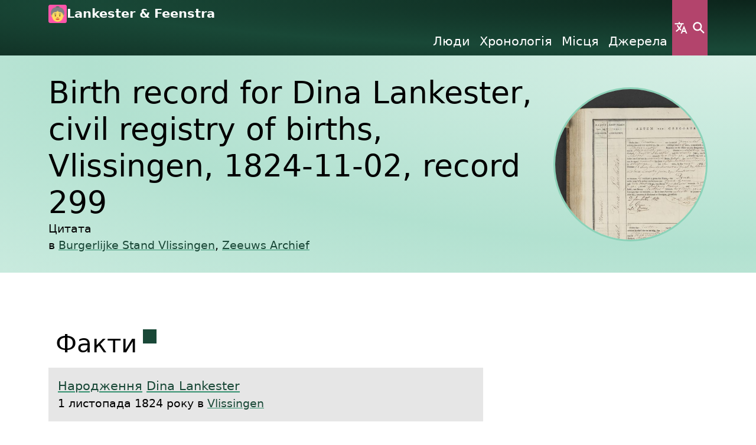

--- FILE ---
content_type: text/html
request_url: https://ancestry.bartfeenstra.com/uk/citation/C0017/
body_size: 5404
content:
<!doctype html>
<html lang="uk">
<head>
<title>Birth record for Dina Lankester, civil registry of births, Vlissingen, 1824-11-02, record 299 - Lankester &amp; Feenstra</title>
<meta charset="utf-8">
<meta name="viewport" content="width=device-width, initial-scale=1">
<meta name="generator" content="Betty (https://betty.readthedocs.io)">
    <meta name="author" content="Bart Feenstra">
<meta name="og:title" content="Birth record for Dina Lankester, civil registry of births, Vlissingen, 1824-11-02, record 299">
<meta name="og:site_name" content="Lankester &amp; Feenstra">
<meta name="twitter:title" content="Birth record for Dina Lankester, civil registry of births, Vlissingen, 1824-11-02, record 299">
<meta name="twitter:card" content="summary_large_image">
            <meta name="og:image" content="https://ancestry.bartfeenstra.com/betty-static:///file/O0014-500x500-0x0x50x50.jpg">
            <meta name="og:image:type" content="image/jpeg">
            <meta name="twitter:image" content="https://ancestry.bartfeenstra.com/betty-static:///file/O0014-500x500-0x0x50x50.jpg">
                <meta name="og:image:description" content="Civil registry of births, Vlissingen, 1824, records 299-302">
                <meta name="twitter:image:alt" content="Civil registry of births, Vlissingen, 1824, records 299-302">
    <link rel="canonical" href="https://ancestry.bartfeenstra.com/uk/citation/C0017" hreflang="uk" type="text/html">
            <link rel="alternate" href="/en/citation/C0017" hreflang="en-US" type="text/html">

            <link rel="alternate" href="/nl/citation/C0017" hreflang="nl-NL" type="text/html">

        <script type="application/ld+json">
          {"$schema": "https://ancestry.bartfeenstra.com/schema.json#/$defs/citationEntity", "@id": "https://ancestry.bartfeenstra.com/citation/C0017/index.json", "@type": "https://schema.org/Thing", "facts": ["/event/E0186/index.json", "/event/E1415/index.json", "/event/E1417/index.json", "/event/E1418/index.json"], "fileReferences": [{"$schema": "https://ancestry.bartfeenstra.com/schema.json#/$defs/fileReferenceEntity", "file": "/file/O0014/index.json", "id": "5d0dc75b-7cd3-4f1f-9ef1-a2ef5f32eb08", "referee": "/citation/C0017/index.json"}], "id": "C0017", "links": [], "location": {"en-US": "Birth record for Dina Lankester, civil registry of births, Vlissingen, 1824-11-02, record 299", "nl-NL": "Birth record for Dina Lankester, civil registry of births, Vlissingen, 1824-11-02, record 299", "uk": "Birth record for Dina Lankester, civil registry of births, Vlissingen, 1824-11-02, record 299"}, "private": false, "source": "/source/S0005/index.json"}
        </script>
        <link rel="alternate" href="/citation/C0017/index.json" hreflang="und" type="application/json">
<link rel="icon" href="/logo.png">
<link rel="apple-touch-icon" href="/logo.png">
    <link rel="stylesheet" href="/css/webpack-vendor.css?b=f86ed4c6-e208-413e-b98a-782587e9e0c6">
    <link rel="stylesheet" href="/css/webpack/raspberry-mint.css?b=f86ed4c6-e208-413e-b98a-782587e9e0c6">
    <link rel="stylesheet" href="/css/webpack/maps.css?b=f86ed4c6-e208-413e-b98a-782587e9e0c6">
    <link rel="stylesheet" href="/css/webpack/trees.css?b=f86ed4c6-e208-413e-b98a-782587e9e0c6">
    <link rel="manifest" href="/betty.webmanifest">
</head>
<body>
<div class="visually-hidden-focusable h4 text-center my-3">
    <a href="#main-content">Skip to main content</a>
</div>

<div class="background-embellished" data-bs-theme="dark-secondary">
    <div class="container">
        <nav class="d-flex gap-2">
            <div class="d-flex flex-column flex-grow-1">
                <div class="d-flex gap-1">
                    <img src="/logo.png" alt="Логотип «Lankester &amp; Feenstra»" class="header-site-logo">
                    <a class="flex-grow-1 header-site-title no-link" href="/uk" title="Перейти на першу сторінку">
                        Lankester &amp; Feenstra
                    </a>
                </div>
                <div class="d-none d-md-block">
                    <ul class="d-flex gap-1 header-primary-navigation justify-content-end list-unstyled m-0">
                            <li>
                                <a href="/uk/person">            Люди
</a>
                            </li>
                            <li>
                                <a href="/uk/event">Хронологія</a>
                            </li>
                            <li>
                                <a href="/uk/place">            Місця
</a>
                            </li>
                            <li>
                                <a href="/uk/source">            Джерела
</a>
                            </li>
                    </ul>
                </div>
            </div>
    <button aria-controls="n a v - l a n g u a g e" class="header-entry-point button-language button-icon button button-primary" title="Мова" type="button" data-bs-toggle="modal" data-bs-target="#nav-language">Мова</button>
    <button aria-controls="n a v - s e a r c h" class="header-entry-point header-entry-point-search button-search button-icon button button-primary" title="Пошук" type="button" data-bs-toggle="modal" data-bs-target="#nav-search">Пошук</button>
    <button aria-controls="n a v - m e n u" class="d-block d-md-none header-entry-point button-menu button-icon button button-primary" title="Меню" type="button" data-bs-toggle="modal" data-bs-target="#nav-menu">Меню</button>
        </nav>
    </div>
</div>
<div class="modal" id="nav-menu">
    <div class="modal-sm modal-fullscreen-md-down modal-dialog">
        <div class="modal-content">
            <div class="modal-header">
                <h2 class="modal-title">Меню</h2>
    <button class="button-close button-icon button button-primary" title="Закрити" type="button" data-bs-dismiss="modal">Закрити</button>
            </div>
            <nav class="modal-body" tabindex="-1">
                    <div class="d-flex gap-2">
        <ul class="flex-grow-1 list-unstyled text-center">
                <li class="h6">
                    <a href="/uk/person">            Люди
</a>
                </li>
                <li class="h6">
                    <a href="/uk/event">Хронологія</a>
                </li>
                <li class="h6">
                    <a href="/uk/place">            Місця
</a>
                </li>
                <li class="h6">
                    <a href="/uk/source">            Джерела
</a>
                </li>
        </ul>
    <button aria-controls="n a v - l a n g u a g e" class="d-none d-md-inline header-entry-point button-language button-icon button button-primary" title="Мова" type="button" data-bs-toggle="modal" data-bs-target="#nav-language">Мова</button>
    <button aria-controls="n a v - s e a r c h" class="d-none d-md-inline header-entry-point button-search button-icon button button-primary" title="Пошук" type="button" data-bs-toggle="modal" data-bs-target="#nav-search">Пошук</button>
    </div>

            </nav>
        </div>
    </div>
</div><div class="modal" id="nav-language">
    <div class="modal-md modal-fullscreen-md-down modal-dialog">
        <div class="modal-content">
            <div class="modal-header">
                <h2 class="modal-title">Мова</h2>
    <button class="button-close button-icon button button-primary" title="Закрити" type="button" data-bs-dismiss="modal">Закрити</button>
            </div>
            <nav class="modal-body" tabindex="-1">
                    <ul class="list-unstyled text-center">
            <li class="h6 header-nav-link">
                <a href="/en/citation/C0017" hreflang="en-US" lang="en-US" rel="alternate">English</a>
            </li>
            <li class="h6 header-nav-link">
                <a href="/nl/citation/C0017" hreflang="nl-NL" lang="nl-NL" rel="alternate">Nederlands</a>
            </li>
            <li class="h6 header-nav-link">
                <a href="/uk/citation/C0017" hreflang="uk" lang="uk" rel="alternate">українська</a>
            </li>
    </ul>

            </nav>
        </div>
    </div>
</div><div class="modal" id="nav-search">
    <div class="modal-fullscreen modal-dialog">
        <div class="modal-content">
            <div class="modal-header">
                <h2 class="modal-title">Пошук</h2>
    <button class="button-close button-icon button button-primary" title="Закрити" type="button" data-bs-dismiss="modal">Закрити</button>
            </div>
            <nav class="modal-body" tabindex="-1">
                    <div class="container">
        <form id="search-form" data-betty-search-form-index="/uk/search-index.json" data-betty-search-form-filter-entity-type="{&#34;betty-search-form-filter-entity-type--file&#34;: &#34;file&#34;, &#34;betty-search-form-filter-entity-type--person&#34;: &#34;person&#34;, &#34;betty-search-form-filter-entity-type--place&#34;: &#34;place&#34;, &#34;betty-search-form-filter-entity-type--source&#34;: &#34;source&#34;}">
            <div class="align-items-end d-flex gap-2">
                <div class="flex-grow-1 form-control-text">
                    <label for="search-form-query" class="form-label">Ключові слова</label>
                    <input type="text" class="form-control" id="search-form-query">
                </div>
                <div>
<input value="Пошук" class="button button-primary" type="submit">                </div>
            </div>
            <div class="mt-3 row">
                <div class="col col-12 col-md-4 col-lg-3">
                    <h3 class="h2 section-heading">Фільтри</h3>
    <div class="accordion" id="betty-generated--5">
            <div class="accordion-item">
                <h4 class="accordion-header h3">
                    <button class="accordion-button" type="button" data-bs-toggle="collapse"
                            data-bs-target="#betty-generated--5-1" aria-controls="betty-generated--5-1">
                        Тип сутності
                    </button>
                </h4>
                <div id="betty-generated--5-1" class="accordion-collapse collapse" data-bs-parent="#betty-generated--5">
                    <div class="accordion-body">
                        <fieldset>
    <legend class="visually-hidden">Тип сутності</legend>
<div class="search-form-filter-entity-type form-check">
    <input class="form-check-input" type="checkbox" value="file" checked id="betty-search-form-filter-entity-type--file">
    <label class="form-check-label" for="betty-search-form-filter-entity-type--file">Файл</label>
</div><div class="search-form-filter-entity-type form-check">
    <input class="form-check-input" type="checkbox" value="person" checked id="betty-search-form-filter-entity-type--person">
    <label class="form-check-label" for="betty-search-form-filter-entity-type--person">Особа</label>
</div><div class="search-form-filter-entity-type form-check">
    <input class="form-check-input" type="checkbox" value="place" checked id="betty-search-form-filter-entity-type--place">
    <label class="form-check-label" for="betty-search-form-filter-entity-type--place">Місце</label>
</div><div class="search-form-filter-entity-type form-check">
    <input class="form-check-input" type="checkbox" value="source" checked id="betty-search-form-filter-entity-type--source">
    <label class="form-check-label" for="betty-search-form-filter-entity-type--source">Джерелo</label>
</div></fieldset>
                    </div>
                </div>
            </div>
    </div>
    <button class="mt-3 button button-secondary" id="search-form-filter-reset" type="button">Скинути</button>
                </div>
                <div class="col col-12 col-md-8 col-lg-9 mt-3 mt-md-0">
                    <div id="search-results-container"></div>
                </div>
            </div>
        </form>
    </div>

            </nav>
        </div>
    </div>
</div><div id="main-content"></div>
<div class="background-embellished py-3" data-bs-theme="light-secondary">
    <div class="container">
        <div class="row row-gap-3">
            <div class="col col-12 col-sm-9">
                <h1 class="page-intro-title"><span lang="und" dir="auto">Birth record for Dina Lankester, civil registry of births, Vlissingen, 1824-11-02, record 299</span></h1>
<div class="small">
    <p class="m-0">Цитата</p>в <a href="/uk/source/S0005"><span lang="und" dir="auto">Burgerlijke Stand Vlissingen</span></a>, <a href="/uk/source/R0005"><span lang="und" dir="auto">Zeeuws Archief</span></a></div>            </div>
                    <div class="align-items-center col-12 col-sm-3 d-flex justify-content-center">
                        <a href="/uk/file/O0014" class="image-link page-intro-image-link rounded-circle">
                            <img src="/file/O0014-500x500-0x0x50x50.jpg" class="image page-intro-image rounded-circle" alt="Civil registry of births, Vlissingen, 1824, records 299-302">
                        </a>
                    </div>
        </div>
    </div>
</div>

    <div class="container my-5">
        <div class="row">
            <div class="col col-12 col-lg-8">
                <section id="facts" class="section">
                    <h2 class="section-heading">
Факти<sup>
    <a href="/uk/citation/C0017#facts" title="Постійне посилання на цей розділ."
       class="permalink">
        <span class="permalink-wrapper">
            <span class="visually-hidden">Постійне посилання на цей розділ.</span>
        </span>
    </a>
</sup>                    </h2>
    <ul class="entity-list">
            <li>
<a href="/uk/event/E0186">Народження</a> <a href="/uk/person/I0145">Dina Lankester</a><div class="small">
1 листопада 1824 року в <a href="/uk/place/P0004"><span lang="und" dir="auto">Vlissingen</span></a></div>            </li>
            <li>
<a href="/uk/event/E1415">Праця</a> <a href="/uk/person/I0015">David Lankester</a><div class="small">
приблизно з 14 вересня 1816 року приблизно до 8 грудня 1869 року <sup><a href="#reference-1">[1]</a></sup> <sup><a href="#reference-2">[2]</a></sup> <sup><a href="#reference-3">[3]</a></sup> <sup><a href="#reference-4">[4]</a></sup> <sup><a href="#reference-5">[5]</a></sup> <sup><a href="#reference-6">[6]</a></sup> <sup><a href="#reference-7">[7]</a></sup> <sup><a href="#reference-8">[8]</a></sup> <sup><a href="#reference-9">[9]</a></sup></div>            </li>
            <li>
<a href="/uk/event/E1418">Проживання</a> <a href="/uk/person/I0015">David Lankester</a><div class="small">
приблизно з 21 листопада 1815 року приблизно до 8 грудня 1869 року в <a href="/uk/place/P0004"><span lang="und" dir="auto">Vlissingen</span></a> <sup><a href="#reference-1">[1]</a></sup> <sup><a href="#reference-3">[3]</a></sup> <sup><a href="#reference-4">[4]</a></sup> <sup><a href="#reference-5">[5]</a></sup> <sup><a href="#reference-6">[6]</a></sup> <sup><a href="#reference-7">[7]</a></sup> <sup><a href="#reference-8">[8]</a></sup> <sup><a href="#reference-9">[9]</a></sup> <sup><a href="#reference-10">[10]</a></sup> <sup><a href="#reference-11">[11]</a></sup></div>            </li>
            <li>
<a href="/uk/event/E1417">Проживання</a> <a href="/uk/person/I0016">Dina Den Blaauwe</a><div class="small">
приблизно з 7 травня 1821 року приблизно до 24 лютого 1847 року в <a href="/uk/place/P0004"><span lang="und" dir="auto">Vlissingen</span></a> <sup><a href="#reference-1">[1]</a></sup> <sup><a href="#reference-4">[4]</a></sup> <sup><a href="#reference-5">[5]</a></sup> <sup><a href="#reference-11">[11]</a></sup></div>            </li>
    </ul>
                </section>
            </div>
        </div>
    </div>

    <div class="my-5 py-5" data-bs-theme="dark">
        <div class="container">
            <section id="media" class="section">
                <div class="row">
                    <div class="col col-12 col-lg-8">
                        <h2 class="section-heading">
Медіа<sup>
    <a href="/uk/citation/C0017#media" title="Постійне посилання на цей розділ."
       class="permalink">
        <span class="permalink-wrapper">
            <span class="visually-hidden">Постійне посилання на цей розділ.</span>
        </span>
    </a>
</sup>                        </h2>
                    </div>
                </div>
                <div class="media row row-cols-md-2 row-cols-lg-3 row-cols-xxl-4">
                        <div class="col media-file mt-3 position-relative">
                                <figure>
                                    <picture>
                                        <source srcset="/file/O0014-900x900-0x0x50x50.jpg" media="(min-width: 500px)">
                                        <img src="/file/O0014-500x500-0x0x50x50.jpg" alt="Civil registry of births, Vlissingen, 1824, records 299-302" class="image">
                                    </picture>
                                    <figcaption class="mt-1 small text-truncate"><span lang="und" dir="auto">Civil registry of births, Vlissingen, 1824, records 299-302</span></figcaption>
                                </figure>
                            <a href="/uk/file/O0014" class="stretched-link"><span class="visually-hidden">View <span lang="und" dir="auto">Civil registry of births, Vlissingen, 1824, records 299-302</span></span></a>
                        </div>
                </div>
            </section>
        </div>
    </div>
    <div class="background-embellished mt-5 py-5" data-bs-theme="light-secondary">
        <div class="container">
            <section id="references" class="section">
                <h2 class="section-heading">
Референції<sup>
    <a href="/uk/citation/C0017#references" title="Постійне посилання на цей розділ."
       class="permalink">
        <span class="permalink-wrapper">
            <span class="visually-hidden">Постійне посилання на цей розділ.</span>
        </span>
    </a>
</sup>                </h2>
                <ol>
                        <li id="reference-1" class="reference">
Gemeente Vlissingen. <i>"<a href="/uk/source/S0005"><span lang="und" dir="auto">Burgerlijke Stand Vlissingen</span></a>"</i>. Vlissingen, <a href="/uk/citation/C0011">Marriage record for Marinus Lankester &amp; Elizabeth Susanna Leenhouts, civil registry of marriages, Vlissingen, 1847-02-24, record 2</a>.                        </li>
                        <li id="reference-2" class="reference">
Gemeente Vlissingen. <i>"<a href="/uk/source/S0005"><span lang="und" dir="auto">Burgerlijke Stand Vlissingen</span></a>"</i>. Vlissingen, <a href="/uk/citation/C0013">Birth record for David Marinus Lankester, civil registry of births Vissingen, 1847-05-06, record 90</a>.                        </li>
                        <li id="reference-3" class="reference">
Gemeente Vlissingen. <i>"<a href="/uk/source/S0005"><span lang="und" dir="auto">Burgerlijke Stand Vlissingen</span></a>"</i>. Vlissingen, <a href="/uk/citation/C0015">Death record for David Lankester, civil registry of deaths, Vlissingen, 1869-12-08, record 226</a>.                        </li>
                        <li id="reference-4" class="reference">
Gemeente Vlissingen. <i>"<a href="/uk/source/S0005"><span lang="und" dir="auto">Burgerlijke Stand Vlissingen</span></a>"</i>. Vlissingen, <a href="/uk/citation/C0016">Birth record for Marinus Lankester, civil registry of births, Vlissingen, 1821-05-10, record 117</a>.                        </li>
                        <li id="reference-5" class="reference">
Gemeente Vlissingen. <i>"<a href="/uk/source/S0005"><span lang="und" dir="auto">Burgerlijke Stand Vlissingen</span></a>"</i>. Vlissingen, <a href="/uk/citation/C0018">Birth record for Catharina Elizabeth Lankester, civil registry of births, Vlissingen, 1827-01-10, record 10</a>.                        </li>
                        <li id="reference-6" class="reference">
Gemeente Vlissingen. <i>"<a href="/uk/source/S0005"><span lang="und" dir="auto">Burgerlijke Stand Vlissingen</span></a>"</i>. Vlissingen, <a href="/uk/citation/C0045">Birth record for Reinier Pieter Lankester, civil registry of births, Vlissingen, 1816-09-14, record 183</a>.                        </li>
                        <li id="reference-7" class="reference">
Gemeente Vlissingen. <i>"<a href="/uk/source/S0005"><span lang="und" dir="auto">Burgerlijke Stand Vlissingen</span></a>"</i>. Vlissingen, <a href="/uk/citation/C0063">Death record for Frederik Mast, civil registry of deaths, Vlissingen, 1842-02-10, record 29</a>.                        </li>
                        <li id="reference-8" class="reference">
Gemeente Vlissingen. <i>"<a href="/uk/source/S0005"><span lang="und" dir="auto">Burgerlijke Stand Vlissingen</span></a>"</i>. Vlissingen, <a href="/uk/citation/C0064">Death record for Pieternella Lankester, civil registry of deaths, Vlissingen, 1855-01-02, record 1</a>.                        </li>
                        <li id="reference-9" class="reference">
Gemeente Veere. <i>"<a href="/uk/source/S0008"><span lang="und" dir="auto">Burgerlijke stand Veere</span></a>"</i>. Veere, <a href="/uk/citation/C0020">Death record for Reijnier Lankester, civil registry of deaths, Veere, 1819-11-23, record 44</a>.                        </li>
                        <li id="reference-10" class="reference">
Gemeente Vlissingen. <i>"<a href="/uk/source/S0005"><span lang="und" dir="auto">Burgerlijke Stand Vlissingen</span></a>"</i>. Vlissingen, <a href="/uk/citation/C0041">Death record for Rijnier Lankester, civil registry of deaths, Vlissingen, 1815-11-21, record 169</a>.                        </li>
                        <li id="reference-11" class="reference">
Gemeente Vlissingen. <i>"<a href="/uk/source/S0005"><span lang="und" dir="auto">Burgerlijke Stand Vlissingen</span></a>"</i>. Vlissingen, <a href="/uk/citation/C0062">Marriage record for Frederik Mast &amp; Pieternella Lankester, civil registry of marriages, Vlissingen, 1835-03-25, record 13</a>.                        </li>
                </ol>
            </section>
        </div>
    </div>
<div class="background-embellished py-5" data-bs-theme="dark-secondary">
    <div class="container">
        <div class="row">
            <div class="col col-12 col-lg-6 p-3">
                <p>
                    <span lang="und" dir="auto">© Авторське право Bart Feenstra, якщо не зазначено інше</span>
                </p>
                <p>
                    Усі права захищено
                </p>
            </div>
            <div class="col col-12 col-lg-6 p-3">
                    <p>
Остання зміна 2 серпня 2025 р.                    </p>
                    <p>
                        <a href="/api">документація API</a>
                    </p>
                    <p>
                        <a href="/uk/person/I0000">About the author</a>
                    </p>
            </div>
        </div>
        <div class="d-flex justify-content-center">
            <div class="mt-3 pt-3 px-2 border-top border-white">
                <small>Сімейна історія, яку розповіла <a href="https://betty.readthedocs.io">Betty👵</a></small>
            </div>
        </div>
    </div>
</div><script type="application/ld+json">
    [{"@context": "https://schema.org", "@type": "BreadcrumbList", "itemListElement": [{"position": 1, "@type": "ListItem", "name": "\u0426\u0438\u0442\u0430\u0442\u0438", "item": "https://ancestry.bartfeenstra.com/uk/citation"}, {"position": 2, "@type": "ListItem", "name": "Birth record for Dina Lankester, civil registry of births, Vlissingen, 1824-11-02, record 299", "item": "https://ancestry.bartfeenstra.com/uk/citation/C0017"}]}]
</script><span id="webpack-entry-loader" data-webpack-entry-loader="raspberry-mint"></span>    <script src="/js/webpack-entry-loader.js?b=f86ed4c6-e208-413e-b98a-782587e9e0c6" defer></script>
</body>
</html>